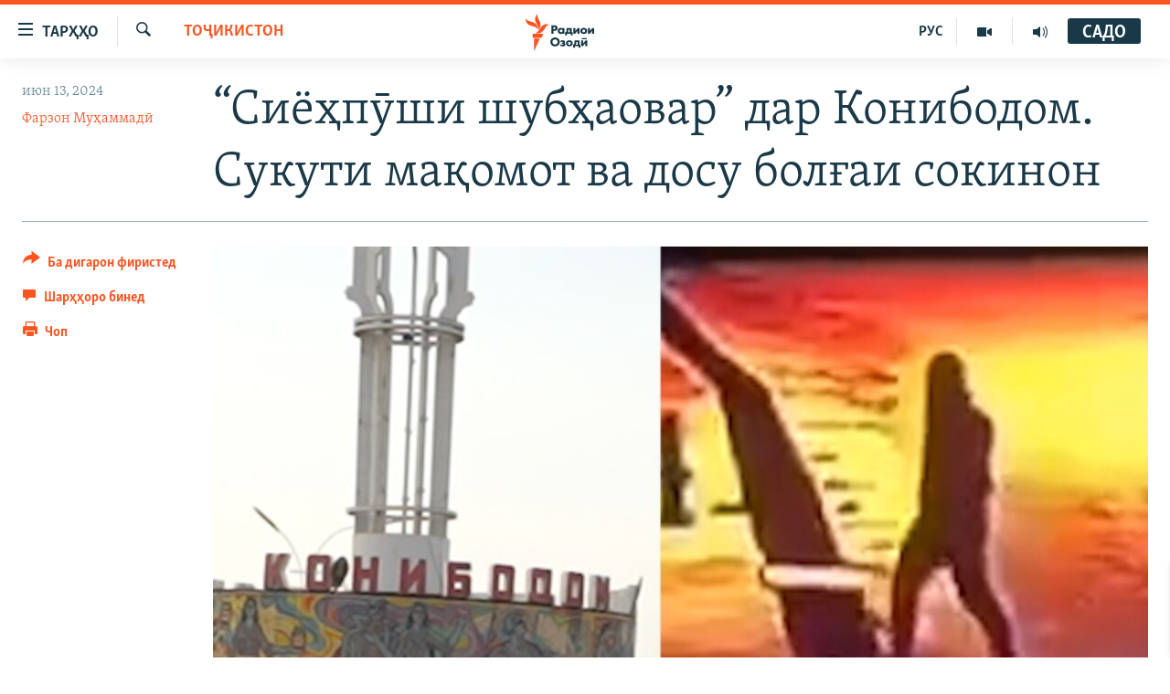

--- FILE ---
content_type: text/html; charset=utf-8
request_url: https://www.ozodi.mobi/a/32991714.html
body_size: 17581
content:

<!DOCTYPE html>
<html lang="tg" dir="ltr" class="no-js">
<head>
<link href="/Content/responsive/RFE/tg-TJ/RFE-tg-TJ.css?&amp;av=0.0.0.0&amp;cb=370" rel="stylesheet"/>
<script src="https://tags.ozodi.org/rferl-pangea/prod/utag.sync.js"></script> <script type='text/javascript' src='https://www.youtube.com/iframe_api' async></script>
<link rel="manifest" href="/manifest.json">
<script type="text/javascript">
//a general 'js' detection, must be on top level in <head>, due to CSS performance
document.documentElement.className = "js";
var cacheBuster = "370";
var appBaseUrl = "/";
var imgEnhancerBreakpoints = [0, 144, 256, 408, 650, 1023, 1597];
var isLoggingEnabled = false;
var isPreviewPage = false;
var isLivePreviewPage = false;
if (!isPreviewPage) {
window.RFE = window.RFE || {};
window.RFE.cacheEnabledByParam = window.location.href.indexOf('nocache=1') === -1;
const url = new URL(window.location.href);
const params = new URLSearchParams(url.search);
// Remove the 'nocache' parameter
params.delete('nocache');
// Update the URL without the 'nocache' parameter
url.search = params.toString();
window.history.replaceState(null, '', url.toString());
} else {
window.addEventListener('load', function() {
const links = window.document.links;
for (let i = 0; i < links.length; i++) {
links[i].href = '#';
links[i].target = '_self';
}
})
}
var pwaEnabled = false;
var swCacheDisabled;
</script>
<meta charset="utf-8" />
<title>“Сиёҳпӯши шубҳаовар” дар Конибодом. Сукути мақомот ва досу болғаи сокинон </title>
<meta name="description" content="Сокинони бархе аз маҳаллаҳои шаҳри Конибодом, дар шимоли Тоҷикистон, иддао доранд, ки чанд ҳафтаи ахир афроди сиёҳпӯшу шубҳаовар талоши ворид шудан ба хонаҳояшонро мекунанд." />
<meta name="keywords" content="Тоҷикистон, Сиёсат, Матолиби навтарин" />
<meta name="viewport" content="width=device-width, initial-scale=1.0" />
<meta http-equiv="X-UA-Compatible" content="IE=edge" />
<meta name="robots" content="max-image-preview:large"><meta property="fb:pages" content="174906359256843" /> <meta name="yandex-verification" content="5dc03567353abd09" />
<link href="https://www.ozodi.org/a/32991714.html" rel="canonical" />
<meta name="apple-mobile-web-app-title" content="РАО/РО" />
<meta name="apple-mobile-web-app-status-bar-style" content="black" />
<meta name="apple-itunes-app" content="app-id=1448678370, app-argument=//32991714.ltr" />
<meta content="“Сиёҳпӯши шубҳаовар” дар Конибодом. Сукути мақомот ва досу болғаи сокинон " property="og:title" />
<meta content="Сокинони бархе аз маҳаллаҳои шаҳри Конибодом, дар шимоли Тоҷикистон, иддао доранд, ки чанд ҳафтаи ахир афроди сиёҳпӯшу шубҳаовар талоши ворид шудан ба хонаҳояшонро мекунанд." property="og:description" />
<meta content="article" property="og:type" />
<meta content="https://www.ozodi.org/a/32991714.html" property="og:url" />
<meta content="Радиои Озодӣ" property="og:site_name" />
<meta content="https://www.facebook.com/radio.ozodi" property="article:publisher" />
<meta content="https://gdb.rferl.org/39bfb40d-06fe-4eaf-9f36-937a6ab889b5.jpg" property="og:image" />
<meta content="210773346019074" property="fb:app_id" />
<meta content="Фарзон Муҳаммадӣ" name="Author" />
<meta content="summary_large_image" name="twitter:card" />
<meta content="@RadioiOzodi" name="twitter:site" />
<meta content="https://gdb.rferl.org/39bfb40d-06fe-4eaf-9f36-937a6ab889b5.jpg" name="twitter:image" />
<meta content="“Сиёҳпӯши шубҳаовар” дар Конибодом. Сукути мақомот ва досу болғаи сокинон " name="twitter:title" />
<meta content="Сокинони бархе аз маҳаллаҳои шаҳри Конибодом, дар шимоли Тоҷикистон, иддао доранд, ки чанд ҳафтаи ахир афроди сиёҳпӯшу шубҳаовар талоши ворид шудан ба хонаҳояшонро мекунанд." name="twitter:description" />
<link rel="amphtml" href="https://www.ozodi.org/amp/32991714.html" />
<script type="application/ld+json">{"articleSection":"Тоҷикистон","isAccessibleForFree":true,"headline":"“Сиёҳпӯши шубҳаовар” дар Конибодом. Сукути мақомот ва досу болғаи сокинон ","inLanguage":"tg-TJ","keywords":"Тоҷикистон, Сиёсат, Матолиби навтарин","author":{"@type":"Person","url":"https://www.ozodi.org/author/фарзон-муҳаммадӣ/-jpyqy","description":"","image":{"@type":"ImageObject","url":"https://gdb.rferl.org/9d1240bf-cfb6-447c-a625-74addea09c65.jpg"},"name":"Фарзон Муҳаммадӣ"},"datePublished":"2024-06-13 13:26:39Z","dateModified":"2024-06-13 16:59:48Z","publisher":{"logo":{"width":512,"height":220,"@type":"ImageObject","url":"https://www.ozodi.org/Content/responsive/RFE/tg-TJ/img/logo.png"},"@type":"NewsMediaOrganization","url":"https://www.ozodi.org","sameAs":["http://facebook.com/radio.ozodi","http://www.youtube.com/user/Ozodivideo","https://www.instagram.com/radioiozodi/?hl=en","https://twitter.com/RadioiOzodi","https://t.me/radioozodi"],"name":"Радиои Озодӣ","alternateName":"Радиои Озодӣ"},"@context":"https://schema.org","@type":"NewsArticle","mainEntityOfPage":"https://www.ozodi.org/a/32991714.html","url":"https://www.ozodi.org/a/32991714.html","description":"Сокинони бархе аз маҳаллаҳои шаҳри Конибодом, дар шимоли Тоҷикистон, иддао доранд, ки чанд ҳафтаи ахир афроди сиёҳпӯшу шубҳаовар талоши ворид шудан ба хонаҳояшонро мекунанд.","image":{"width":1080,"height":608,"@type":"ImageObject","url":"https://gdb.rferl.org/39bfb40d-06fe-4eaf-9f36-937a6ab889b5_w1080_h608.jpg"},"name":"“Сиёҳпӯши шубҳаовар” дар Конибодом. Сукути мақомот ва досу болғаи сокинон "}</script>
<script src="/Scripts/responsive/infographics.b?v=dVbZ-Cza7s4UoO3BqYSZdbxQZVF4BOLP5EfYDs4kqEo1&amp;av=0.0.0.0&amp;cb=370"></script>
<script src="/Scripts/responsive/loader.b?v=Q26XNwrL6vJYKjqFQRDnx01Lk2pi1mRsuLEaVKMsvpA1&amp;av=0.0.0.0&amp;cb=370"></script>
<link rel="icon" type="image/svg+xml" href="/Content/responsive/RFE/img/webApp/favicon.svg" />
<link rel="alternate icon" href="/Content/responsive/RFE/img/webApp/favicon.ico" />
<link rel="mask-icon" color="#ea6903" href="/Content/responsive/RFE/img/webApp/favicon_safari.svg" />
<link rel="apple-touch-icon" sizes="152x152" href="/Content/responsive/RFE/img/webApp/ico-152x152.png" />
<link rel="apple-touch-icon" sizes="144x144" href="/Content/responsive/RFE/img/webApp/ico-144x144.png" />
<link rel="apple-touch-icon" sizes="114x114" href="/Content/responsive/RFE/img/webApp/ico-114x114.png" />
<link rel="apple-touch-icon" sizes="72x72" href="/Content/responsive/RFE/img/webApp/ico-72x72.png" />
<link rel="apple-touch-icon-precomposed" href="/Content/responsive/RFE/img/webApp/ico-57x57.png" />
<link rel="icon" sizes="192x192" href="/Content/responsive/RFE/img/webApp/ico-192x192.png" />
<link rel="icon" sizes="128x128" href="/Content/responsive/RFE/img/webApp/ico-128x128.png" />
<meta name="msapplication-TileColor" content="#ffffff" />
<meta name="msapplication-TileImage" content="/Content/responsive/RFE/img/webApp/ico-144x144.png" />
<link rel="preload" href="/Content/responsive/fonts/Skolar-Lt_Cyrl_v2.4.woff" type="font/woff" as="font" crossorigin="anonymous" />
<link rel="preload" href="/Content/responsive/fonts/SkolarSans-Cn-Bd_LatnCyrl_v2.3.woff" type="font/woff" as="font" crossorigin="anonymous" />
<link rel="alternate" type="application/rss+xml" title="RFE/RL - Top Stories [RSS]" href="/api/" />
<link rel="sitemap" type="application/rss+xml" href="/sitemap.xml" />
</head>
<body class=" nav-no-loaded cc_theme pg-article print-lay-article js-category-to-nav nojs-images ">
<script type="text/javascript" >
var analyticsData = {url:"https://www.ozodi.org/a/32991714.html",property_id:"422",article_uid:"32991714",page_title:"“Сиёҳпӯши шубҳаовар” дар Конибодом. Сукути мақомот ва досу болғаи сокинон ",page_type:"article",content_type:"article",subcontent_type:"article",last_modified:"2024-06-13 16:59:48Z",pub_datetime:"2024-06-13 13:26:39Z",pub_year:"2024",pub_month:"06",pub_day:"13",pub_hour:"13",pub_weekday:"Thursday",section:"тоҷикистон",english_section:"tajikistan",byline:"Фарзон Муҳаммадӣ",categories:"tajikistan,politics,latest-news",domain:"www.ozodi.org",language:"Tajik",language_service:"RFERL Tajik",platform:"web",copied:"no",copied_article:"",copied_title:"",runs_js:"Yes",cms_release:"8.44.0.0.370",enviro_type:"prod",slug:"",entity:"RFE",short_language_service:"TAJ",platform_short:"W",page_name:"“Сиёҳпӯши шубҳаовар” дар Конибодом. Сукути мақомот ва досу болғаи сокинон "};
</script>
<noscript><iframe src="https://www.googletagmanager.com/ns.html?id=GTM-WXZBPZ" height="0" width="0" style="display:none;visibility:hidden"></iframe></noscript><script type="text/javascript" data-cookiecategory="analytics">
var gtmEventObject = Object.assign({}, analyticsData, {event: 'page_meta_ready'});window.dataLayer = window.dataLayer || [];window.dataLayer.push(gtmEventObject);
if (top.location === self.location) { //if not inside of an IFrame
var renderGtm = "true";
if (renderGtm === "true") {
(function(w,d,s,l,i){w[l]=w[l]||[];w[l].push({'gtm.start':new Date().getTime(),event:'gtm.js'});var f=d.getElementsByTagName(s)[0],j=d.createElement(s),dl=l!='dataLayer'?'&l='+l:'';j.async=true;j.src='//www.googletagmanager.com/gtm.js?id='+i+dl;f.parentNode.insertBefore(j,f);})(window,document,'script','dataLayer','GTM-WXZBPZ');
}
}
</script>
<!--Analytics tag js version start-->
<script type="text/javascript" data-cookiecategory="analytics">
var utag_data = Object.assign({}, analyticsData, {});
if(typeof(TealiumTagFrom)==='function' && typeof(TealiumTagSearchKeyword)==='function') {
var utag_from=TealiumTagFrom();var utag_searchKeyword=TealiumTagSearchKeyword();
if(utag_searchKeyword!=null && utag_searchKeyword!=='' && utag_data["search_keyword"]==null) utag_data["search_keyword"]=utag_searchKeyword;if(utag_from!=null && utag_from!=='') utag_data["from"]=TealiumTagFrom();}
if(window.top!== window.self&&utag_data.page_type==="snippet"){utag_data.page_type = 'iframe';}
try{if(window.top!==window.self&&window.self.location.hostname===window.top.location.hostname){utag_data.platform = 'self-embed';utag_data.platform_short = 'se';}}catch(e){if(window.top!==window.self&&window.self.location.search.includes("platformType=self-embed")){utag_data.platform = 'cross-promo';utag_data.platform_short = 'cp';}}
(function(a,b,c,d){ a="https://tags.ozodi.org/rferl-pangea/prod/utag.js"; b=document;c="script";d=b.createElement(c);d.src=a;d.type="text/java"+c;d.async=true; a=b.getElementsByTagName(c)[0];a.parentNode.insertBefore(d,a); })();
</script>
<!--Analytics tag js version end-->
<!-- Analytics tag management NoScript -->
<noscript>
<img style="position: absolute; border: none;" src="https://ssc.ozodi.org/b/ss/bbgprod,bbgentityrferl/1/G.4--NS/1946954486?pageName=rfe%3ataj%3aw%3aarticle%3a%e2%80%9c%d0%a1%d0%b8%d1%91%d2%b3%d0%bf%d3%af%d1%88%d0%b8%20%d1%88%d1%83%d0%b1%d2%b3%d0%b0%d0%be%d0%b2%d0%b0%d1%80%e2%80%9d%20%d0%b4%d0%b0%d1%80%20%d0%9a%d0%be%d0%bd%d0%b8%d0%b1%d0%be%d0%b4%d0%be%d0%bc.%20%d0%a1%d1%83%d0%ba%d1%83%d1%82%d0%b8%20%d0%bc%d0%b0%d2%9b%d0%be%d0%bc%d0%be%d1%82%20%d0%b2%d0%b0%20%d0%b4%d0%be%d1%81%d1%83%20%d0%b1%d0%be%d0%bb%d2%93%d0%b0%d0%b8%20%d1%81%d0%be%d0%ba%d0%b8%d0%bd%d0%be%d0%bd%20&amp;c6=%e2%80%9c%d0%a1%d0%b8%d1%91%d2%b3%d0%bf%d3%af%d1%88%d0%b8%20%d1%88%d1%83%d0%b1%d2%b3%d0%b0%d0%be%d0%b2%d0%b0%d1%80%e2%80%9d%20%d0%b4%d0%b0%d1%80%20%d0%9a%d0%be%d0%bd%d0%b8%d0%b1%d0%be%d0%b4%d0%be%d0%bc.%20%d0%a1%d1%83%d0%ba%d1%83%d1%82%d0%b8%20%d0%bc%d0%b0%d2%9b%d0%be%d0%bc%d0%be%d1%82%20%d0%b2%d0%b0%20%d0%b4%d0%be%d1%81%d1%83%20%d0%b1%d0%be%d0%bb%d2%93%d0%b0%d0%b8%20%d1%81%d0%be%d0%ba%d0%b8%d0%bd%d0%be%d0%bd%20&amp;v36=8.44.0.0.370&amp;v6=D=c6&amp;g=https%3a%2f%2fwww.ozodi.org%2fa%2f32991714.html&amp;c1=D=g&amp;v1=D=g&amp;events=event1,event52&amp;c16=rferl%20tajik&amp;v16=D=c16&amp;c5=tajikistan&amp;v5=D=c5&amp;ch=%d0%a2%d0%be%d2%b7%d0%b8%d0%ba%d0%b8%d1%81%d1%82%d0%be%d0%bd&amp;c15=tajik&amp;v15=D=c15&amp;c4=article&amp;v4=D=c4&amp;c14=32991714&amp;v14=D=c14&amp;v20=no&amp;c17=web&amp;v17=D=c17&amp;mcorgid=518abc7455e462b97f000101%40adobeorg&amp;server=www.ozodi.org&amp;pageType=D=c4&amp;ns=bbg&amp;v29=D=server&amp;v25=rfe&amp;v30=422&amp;v105=D=User-Agent " alt="analytics" width="1" height="1" /></noscript>
<!-- End of Analytics tag management NoScript -->
<!--*** Accessibility links - For ScreenReaders only ***-->
<section>
<div class="sr-only">
<h2>Пайвандҳои дастрасӣ</h2>
<ul>
<li><a href="#content" data-disable-smooth-scroll="1">Ҷаҳиш ба мояи аслӣ</a></li>
<li><a href="#navigation" data-disable-smooth-scroll="1">Ҷаҳиш ба феҳристи аслӣ</a></li>
<li><a href="#txtHeaderSearch" data-disable-smooth-scroll="1">Ҷаҳиш ба ҷустор</a></li>
</ul>
</div>
</section>
<div dir="ltr">
<div id="page">
<aside>
<div class="c-lightbox overlay-modal">
<div class="c-lightbox__intro">
<h2 class="c-lightbox__intro-title"></h2>
<button class="btn btn--rounded c-lightbox__btn c-lightbox__intro-next" title="Баъдӣ">
<span class="ico ico--rounded ico-chevron-forward"></span>
<span class="sr-only">Баъдӣ</span>
</button>
</div>
<div class="c-lightbox__nav">
<button class="btn btn--rounded c-lightbox__btn c-lightbox__btn--close" title="Пӯшонед">
<span class="ico ico--rounded ico-close"></span>
<span class="sr-only">Пӯшонед</span>
</button>
<button class="btn btn--rounded c-lightbox__btn c-lightbox__btn--prev" title="Пешӣ">
<span class="ico ico--rounded ico-chevron-backward"></span>
<span class="sr-only">Пешӣ</span>
</button>
<button class="btn btn--rounded c-lightbox__btn c-lightbox__btn--next" title="Баъдӣ">
<span class="ico ico--rounded ico-chevron-forward"></span>
<span class="sr-only">Баъдӣ</span>
</button>
</div>
<div class="c-lightbox__content-wrap">
<figure class="c-lightbox__content">
<span class="c-spinner c-spinner--lightbox">
<img src="/Content/responsive/img/player-spinner.png"
alt="лутфан мунтазир бошед "
title="лутфан мунтазир бошед " />
</span>
<div class="c-lightbox__img">
<div class="thumb">
<img src="" alt="" />
</div>
</div>
<figcaption>
<div class="c-lightbox__info c-lightbox__info--foot">
<span class="c-lightbox__counter"></span>
<span class="caption c-lightbox__caption"></span>
</div>
</figcaption>
</figure>
</div>
<div class="hidden">
<div class="content-advisory__box content-advisory__box--lightbox">
<span class="content-advisory__box-text">Тасвир саҳнаҳое дорад, ки шояд барои дигарон нофорам бошанд.</span>
<button class="btn btn--transparent content-advisory__box-btn m-t-md" value="text" type="button">
<span class="btn__text">
Пардабардорӣ
</span>
</button>
</div>
</div>
</div>
<div class="print-dialogue">
<div class="container">
<h3 class="print-dialogue__title section-head">Тарзи чоп:</h3>
<div class="print-dialogue__opts">
<ul class="print-dialogue__opt-group">
<li class="form__group form__group--checkbox">
<input class="form__check " id="checkboxImages" name="checkboxImages" type="checkbox" checked="checked" />
<label for="checkboxImages" class="form__label m-t-md">Тасвирҳо</label>
</li>
<li class="form__group form__group--checkbox">
<input class="form__check " id="checkboxMultimedia" name="checkboxMultimedia" type="checkbox" checked="checked" />
<label for="checkboxMultimedia" class="form__label m-t-md">Чандрасонаӣ</label>
</li>
</ul>
<ul class="print-dialogue__opt-group">
<li class="form__group form__group--checkbox">
<input class="form__check " id="checkboxEmbedded" name="checkboxEmbedded" type="checkbox" checked="checked" />
<label for="checkboxEmbedded" class="form__label m-t-md">Embedded Content</label>
</li>
<li class="hidden">
<input class="form__check " id="checkboxComments" name="checkboxComments" type="checkbox" />
<label for="checkboxComments" class="form__label m-t-md">Шарҳҳо</label>
</li>
</ul>
</div>
<div class="print-dialogue__buttons">
<button class="btn btn--secondary close-button" type="button" title="Пӯшед">
<span class="btn__text ">Пӯшед</span>
</button>
<button class="btn btn-cust-print m-l-sm" type="button" title="Чоп">
<span class="btn__text ">Чоп</span>
</button>
</div>
</div>
</div>
<div class="ctc-message pos-fix">
<div class="ctc-message__inner">Тор нусхагирӣ шуд</div>
</div>
</aside>
<div class="hdr-20 hdr-20--big">
<div class="hdr-20__inner">
<div class="hdr-20__max pos-rel">
<div class="hdr-20__side hdr-20__side--primary d-flex">
<label data-for="main-menu-ctrl" data-switcher-trigger="true" data-switch-target="main-menu-ctrl" class="burger hdr-trigger pos-rel trans-trigger" data-trans-evt="click" data-trans-id="menu">
<span class="ico ico-close hdr-trigger__ico hdr-trigger__ico--close burger__ico burger__ico--close"></span>
<span class="ico ico-menu hdr-trigger__ico hdr-trigger__ico--open burger__ico burger__ico--open"></span>
<span class="burger__label">ТАРҲҲО</span>
</label>
<div class="menu-pnl pos-fix trans-target" data-switch-target="main-menu-ctrl" data-trans-id="menu">
<div class="menu-pnl__inner">
<nav class="main-nav menu-pnl__item menu-pnl__item--first">
<ul class="main-nav__list accordeon" data-analytics-tales="false" data-promo-name="link" data-location-name="nav,secnav">
<li class="main-nav__item accordeon__item" data-switch-target="menu-item-3142">
<label class="main-nav__item-name main-nav__item-name--label accordeon__control-label" data-switcher-trigger="true" data-for="menu-item-3142">
Гӯшаҳо
<span class="ico ico-chevron-down main-nav__chev"></span>
</label>
<div class="main-nav__sub-list">
<a class="main-nav__item-name main-nav__item-name--link main-nav__item-name--sub" href="/z/542" title="Сиёсат" data-item-name="politics" >Сиёсат</a>
<a class="main-nav__item-name main-nav__item-name--link main-nav__item-name--sub" href="/z/543" title="Иқтисод" data-item-name="economics" >Иқтисод</a>
<a class="main-nav__item-name main-nav__item-name--link main-nav__item-name--sub" href="/z/16829" title="Ҷомеа" data-item-name="society" >Ҷомеа</a>
<a class="main-nav__item-name main-nav__item-name--link main-nav__item-name--sub" href="/z/23154" title="Қазияи &quot;Крокус&quot;" data-item-name="moscow-attack" >Қазияи &quot;Крокус&quot;</a>
<a class="main-nav__item-name main-nav__item-name--link main-nav__item-name--sub" href="/z/3537" title="Осиёи Марказӣ" data-item-name="central_asia" >Осиёи Марказӣ</a>
<a class="main-nav__item-name main-nav__item-name--link main-nav__item-name--sub" href="/z/545" title="Фарҳанг" data-item-name="culture" >Фарҳанг</a>
<a class="main-nav__item-name main-nav__item-name--link main-nav__item-name--sub" href="/z/17632" title="Меҳмони Озодӣ" data-item-name="guest-of-ozodi" >Меҳмони Озодӣ</a>
<a class="main-nav__item-name main-nav__item-name--link main-nav__item-name--sub" href="/z/562" title="Варзиш" data-item-name="Sports" >Варзиш</a>
</div>
</li>
<li class="main-nav__item">
<a class="main-nav__item-name main-nav__item-name--link" href="/freetalk" title="Гапи Озод" data-item-name="gapi-ozod" >Гапи Озод</a>
</li>
<li class="main-nav__item">
<a class="main-nav__item-name main-nav__item-name--link" href="/migrantslife" title="Рӯзгори муҳоҷир" data-item-name="migrantslife" >Рӯзгори муҳоҷир</a>
</li>
<li class="main-nav__item">
<a class="main-nav__item-name main-nav__item-name--link" href="/hellosister" title="Салом, хоҳар" data-item-name="hellosister" >Салом, хоҳар</a>
</li>
<li class="main-nav__item">
<a class="main-nav__item-name main-nav__item-name--link" href="/investigation" title="Таҳқиқот" data-item-name="investigation" >Таҳқиқот</a>
</li>
<li class="main-nav__item">
<a class="main-nav__item-name main-nav__item-name--link" href="/z/22610" title="Ҷанг дар Украина" data-item-name="ukraine-war" >Ҷанг дар Украина</a>
</li>
<li class="main-nav__item accordeon__item" data-switch-target="menu-item-3160">
<label class="main-nav__item-name main-nav__item-name--label accordeon__control-label" data-switcher-trigger="true" data-for="menu-item-3160">
Назари мардум
<span class="ico ico-chevron-down main-nav__chev"></span>
</label>
<div class="main-nav__sub-list">
<a class="main-nav__item-name main-nav__item-name--link main-nav__item-name--sub" href="/z/2673" title="Блогистон" data-item-name="Blogistan" >Блогистон</a>
<a class="main-nav__item-name main-nav__item-name--link main-nav__item-name--sub" href="/z/21718" title="Озодӣ Онлайн" data-item-name="ozodi-online" >Озодӣ Онлайн</a>
</div>
</li>
<li class="main-nav__item accordeon__item" data-switch-target="menu-item-3161">
<label class="main-nav__item-name main-nav__item-name--label accordeon__control-label" data-switcher-trigger="true" data-for="menu-item-3161">
Чандрасонаӣ
<span class="ico ico-chevron-down main-nav__chev"></span>
</label>
<div class="main-nav__sub-list">
<a class="main-nav__item-name main-nav__item-name--link main-nav__item-name--sub" href="/z/643" title="Видео" data-item-name="video_report" >Видео</a>
<a class="main-nav__item-name main-nav__item-name--link main-nav__item-name--sub" href="/z/16875" title="Нигористон" data-item-name="photo-gallery" >Нигористон</a>
<a class="main-nav__item-name main-nav__item-name--link main-nav__item-name--sub" href="/z/17274" title="Гузоришҳои радиоӣ" data-item-name="radio-reports" >Гузоришҳои радиоӣ</a>
</div>
</li>
<li class="main-nav__item">
<a class="main-nav__item-name main-nav__item-name--link" href="/ozodi-lists" title="Рӯйхатҳо" data-item-name="ozodi-lists" >Рӯйхатҳо</a>
</li>
<li class="main-nav__item">
<a class="main-nav__item-name main-nav__item-name--link" href="/z/23080" title="Китобҳои Озодӣ" data-item-name="books" >Китобҳои Озодӣ</a>
</li>
</ul>
</nav>
<div class="menu-pnl__item">
<a href="https://rus.ozodi.org" class="menu-pnl__item-link" alt="Русский">Русский</a>
</div>
<div class="menu-pnl__item menu-pnl__item--social">
<h5 class="menu-pnl__sub-head">Пайгирӣ кунед </h5>
<a href="https://news.google.com/publications/CAAqBwgKMOiFhAEwv7sO?hl=ru&amp;gl=RU&amp;ceid=RU%3Aru" title="Моро дар Google News пайгирӣ кунед" data-analytics-text="follow_on_google_news" class="btn btn--rounded btn--social-inverted menu-pnl__btn js-social-btn btn-g-news" target="_blank" rel="noopener">
<span class="ico ico-google-news ico--rounded"></span>
</a>
<a href="http://facebook.com/radio.ozodi" title="Моро дар Facebook пайгирӣ кунед" data-analytics-text="follow_on_facebook" class="btn btn--rounded btn--social-inverted menu-pnl__btn js-social-btn btn-facebook" target="_blank" rel="noopener">
<span class="ico ico-facebook-alt ico--rounded"></span>
</a>
<a href="http://www.youtube.com/user/Ozodivideo" title="Моро дар Youtube пайгирӣ кунед" data-analytics-text="follow_on_youtube" class="btn btn--rounded btn--social-inverted menu-pnl__btn js-social-btn btn-youtube" target="_blank" rel="noopener">
<span class="ico ico-youtube ico--rounded"></span>
</a>
<a href="https://www.instagram.com/radioiozodi/?hl=en" title="Моро дар Инстаграм пайгирӣ кунед" data-analytics-text="follow_on_instagram" class="btn btn--rounded btn--social-inverted menu-pnl__btn js-social-btn btn-instagram" target="_blank" rel="noopener">
<span class="ico ico-instagram ico--rounded"></span>
</a>
<a href="https://twitter.com/RadioiOzodi" title="Моро дар Twitter пайгирӣ кунед" data-analytics-text="follow_on_twitter" class="btn btn--rounded btn--social-inverted menu-pnl__btn js-social-btn btn-twitter" target="_blank" rel="noopener">
<span class="ico ico-twitter ico--rounded"></span>
</a>
<a href="https://t.me/radioozodi" title="Моро дар Telegram пайгирӣ кунед" data-analytics-text="follow_on_telegram" class="btn btn--rounded btn--social-inverted menu-pnl__btn js-social-btn btn-telegram" target="_blank" rel="noopener">
<span class="ico ico-telegram ico--rounded"></span>
</a>
</div>
<div class="menu-pnl__item">
<a href="/navigation/allsites" class="menu-pnl__item-link">
<span class="ico ico-languages "></span>
Ҳамаи сомонаҳои RFE/RL
</a>
</div>
</div>
</div>
<label data-for="top-search-ctrl" data-switcher-trigger="true" data-switch-target="top-search-ctrl" class="top-srch-trigger hdr-trigger">
<span class="ico ico-close hdr-trigger__ico hdr-trigger__ico--close top-srch-trigger__ico top-srch-trigger__ico--close"></span>
<span class="ico ico-search hdr-trigger__ico hdr-trigger__ico--open top-srch-trigger__ico top-srch-trigger__ico--open"></span>
</label>
<div class="srch-top srch-top--in-header" data-switch-target="top-search-ctrl">
<div class="container">
<form action="/s" class="srch-top__form srch-top__form--in-header" id="form-topSearchHeader" method="get" role="search"><label for="txtHeaderSearch" class="sr-only">Ҷустуҷӯ</label>
<input type="text" id="txtHeaderSearch" name="k" placeholder="Ҷустуҷӯи матн ..." accesskey="s" value="" class="srch-top__input analyticstag-event" onkeydown="if (event.keyCode === 13) { FireAnalyticsTagEventOnSearch('search', $dom.get('#txtHeaderSearch')[0].value) }" />
<button title="Ҷустуҷӯ" type="submit" class="btn btn--top-srch analyticstag-event" onclick="FireAnalyticsTagEventOnSearch('search', $dom.get('#txtHeaderSearch')[0].value) ">
<span class="ico ico-search"></span>
</button></form>
</div>
</div>
<a href="/" class="main-logo-link">
<img src="/Content/responsive/RFE/tg-TJ/img/logo-compact.svg" class="main-logo main-logo--comp" alt="Рамзи сомона">
<img src="/Content/responsive/RFE/tg-TJ/img/logo.svg" class="main-logo main-logo--big" alt="Рамзи сомона">
</a>
</div>
<div class="hdr-20__side hdr-20__side--secondary d-flex">
<a href="/radio/programs" title="Шунавед" class="hdr-20__secondary-item" data-item-name="audio">
<span class="ico ico-audio hdr-20__secondary-icon"></span>
</a>
<a href="https://www.youtube.com/user/Ozodivideo" title="YouTube" class="hdr-20__secondary-item" data-item-name="video">
<span class="ico ico-video hdr-20__secondary-icon"></span>
</a>
<a href="https://rus.ozodi.org" title="РУС" class="hdr-20__secondary-item hdr-20__secondary-item--lang" data-item-name="satellite">
РУС
</a>
<a href="/s" title="Ҷустуҷӯ" class="hdr-20__secondary-item hdr-20__secondary-item--search" data-item-name="search">
<span class="ico ico-search hdr-20__secondary-icon hdr-20__secondary-icon--search"></span>
</a>
<div class="hdr-20__secondary-item live-b-drop">
<div class="live-b-drop__off">
<a href="/live" class="live-b-drop__link" title="САДО" data-item-name="live">
<span class="badge badge--live-btn badge--live-btn-off">
САДО
</span>
</a>
</div>
<div class="live-b-drop__on hidden">
<label data-for="live-ctrl" data-switcher-trigger="true" data-switch-target="live-ctrl" class="live-b-drop__label pos-rel">
<span class="badge badge--live badge--live-btn">
САДО
</span>
<span class="ico ico-close live-b-drop__label-ico live-b-drop__label-ico--close"></span>
</label>
<div class="live-b-drop__panel" id="targetLivePanelDiv" data-switch-target="live-ctrl"></div>
</div>
</div>
<div class="srch-bottom">
<form action="/s" class="srch-bottom__form d-flex" id="form-bottomSearch" method="get" role="search"><label for="txtSearch" class="sr-only">Ҷустуҷӯ</label>
<input type="search" id="txtSearch" name="k" placeholder="Ҷустуҷӯи матн ..." accesskey="s" value="" class="srch-bottom__input analyticstag-event" onkeydown="if (event.keyCode === 13) { FireAnalyticsTagEventOnSearch('search', $dom.get('#txtSearch')[0].value) }" />
<button title="Ҷустуҷӯ" type="submit" class="btn btn--bottom-srch analyticstag-event" onclick="FireAnalyticsTagEventOnSearch('search', $dom.get('#txtSearch')[0].value) ">
<span class="ico ico-search"></span>
</button></form>
</div>
</div>
<img src="/Content/responsive/RFE/tg-TJ/img/logo-print.gif" class="logo-print" alt="Рамзи сомона">
<img src="/Content/responsive/RFE/tg-TJ/img/logo-print_color.png" class="logo-print logo-print--color" alt="Рамзи сомона">
</div>
</div>
</div>
<script>
if (document.body.className.indexOf('pg-home') > -1) {
var nav2In = document.querySelector('.hdr-20__inner');
var nav2Sec = document.querySelector('.hdr-20__side--secondary');
var secStyle = window.getComputedStyle(nav2Sec);
if (nav2In && window.pageYOffset < 150 && secStyle['position'] !== 'fixed') {
nav2In.classList.add('hdr-20__inner--big')
}
}
</script>
<div class="c-hlights c-hlights--breaking c-hlights--no-item" data-hlight-display="mobile,desktop">
<div class="c-hlights__wrap container p-0">
<div class="c-hlights__nav">
<a role="button" href="#" title="Пешӣ">
<span class="ico ico-chevron-backward m-0"></span>
<span class="sr-only">Пешӣ</span>
</a>
<a role="button" href="#" title="Баъдӣ">
<span class="ico ico-chevron-forward m-0"></span>
<span class="sr-only">Баъдӣ</span>
</a>
</div>
<span class="c-hlights__label">
<span class="">Хабари нав</span>
<span class="switcher-trigger">
<label data-for="more-less-1" data-switcher-trigger="true" class="switcher-trigger__label switcher-trigger__label--more p-b-0" title="Бештар">
<span class="ico ico-chevron-down"></span>
</label>
<label data-for="more-less-1" data-switcher-trigger="true" class="switcher-trigger__label switcher-trigger__label--less p-b-0" title="Камтар...">
<span class="ico ico-chevron-up"></span>
</label>
</span>
</span>
<ul class="c-hlights__items switcher-target" data-switch-target="more-less-1">
</ul>
</div>
</div> <div id="content">
<main class="container">
<div class="hdr-container">
<div class="row">
<div class="col-category col-xs-12 col-md-2 pull-left"> <div class="category js-category">
<a class="" href="/z/539">Тоҷикистон</a> </div>
</div><div class="col-title col-xs-12 col-md-10 pull-right"> <h1 class="title pg-title">
“Сиёҳпӯши шубҳаовар” дар Конибодом. Сукути мақомот ва досу болғаи сокинон
</h1>
</div><div class="col-publishing-details col-xs-12 col-sm-12 col-md-2 pull-left"> <div class="publishing-details ">
<div class="published">
<span class="date" >
<time pubdate="pubdate" datetime="2024-06-13T18:26:39+05:00">
июн 13, 2024
</time>
</span>
</div>
<div class="links">
<ul class="links__list links__list--column">
<li class="links__item">
<a class="links__item-link" href="/author/фарзон-муҳаммадӣ/-jpyqy" title="Фарзон Муҳаммадӣ">Фарзон Муҳаммадӣ</a>
</li>
</ul>
</div>
</div>
</div><div class="col-lg-12 separator"> <div class="separator">
<hr class="title-line" />
</div>
</div><div class="col-multimedia col-xs-12 col-md-10 pull-right"> <div class="cover-media">
<figure class="media-image js-media-expand">
<div class="img-wrap">
<div class="thumb thumb16_9">
<img src="https://gdb.rferl.org/01000000-0aff-0242-feb8-08dc8ba52c1f_cx8_cy0_cw87_w250_r1_s.jpg" alt="Сиёҳпӯши ниқобдор сокинони Конибодомро тарсондааст." />
</div>
</div>
<figcaption>
<span class="caption">Сиёҳпӯши ниқобдор сокинони Конибодомро тарсондааст.</span>
</figcaption>
</figure>
</div>
</div><div class="col-xs-12 col-md-2 pull-left article-share pos-rel"> <div class="share--box">
<div class="sticky-share-container" style="display:none">
<div class="container">
<a href="https://www.ozodi.org" id="logo-sticky-share">&nbsp;</a>
<div class="pg-title pg-title--sticky-share">
“Сиёҳпӯши шубҳаовар” дар Конибодом. Сукути мақомот ва досу болғаи сокинон
</div>
<div class="sticked-nav-actions">
<!--This part is for sticky navigation display-->
<p class="buttons link-content-sharing p-0 ">
<button class="btn btn--link btn-content-sharing p-t-0 " id="btnContentSharing" value="text" role="Button" type="" title="имконияти бештари нашр">
<span class="ico ico-share ico--l"></span>
<span class="btn__text ">
Ба дигарон фиристед
</span>
</button>
</p>
<aside class="content-sharing js-content-sharing js-content-sharing--apply-sticky content-sharing--sticky"
role="complementary"
data-share-url="https://www.ozodi.org/a/32991714.html" data-share-title="“Сиёҳпӯши шубҳаовар” дар Конибодом. Сукути мақомот ва досу болғаи сокинон " data-share-text="Сокинони бархе аз маҳаллаҳои шаҳри Конибодом, дар шимоли Тоҷикистон, иддао доранд, ки чанд ҳафтаи ахир афроди сиёҳпӯшу шубҳаовар талоши ворид шудан ба хонаҳояшонро мекунанд.">
<div class="content-sharing__popover">
<h6 class="content-sharing__title">Ба дигарон фиристед</h6>
<button href="#close" id="btnCloseSharing" class="btn btn--text-like content-sharing__close-btn">
<span class="ico ico-close ico--l"></span>
</button>
<ul class="content-sharing__list">
<li class="content-sharing__item">
<div class="ctc ">
<input type="text" class="ctc__input" readonly="readonly">
<a href="" js-href="https://www.ozodi.org/a/32991714.html" class="content-sharing__link ctc__button">
<span class="ico ico-copy-link ico--rounded ico--s"></span>
<span class="content-sharing__link-text">Линкро нусхабардорӣ кунед</span>
</a>
</div>
</li>
<li class="content-sharing__item">
<a href="https://facebook.com/sharer.php?u=https%3a%2f%2fwww.ozodi.org%2fa%2f32991714.html"
data-analytics-text="share_on_facebook"
title="Facebook" target="_blank"
class="content-sharing__link js-social-btn">
<span class="ico ico-facebook ico--rounded ico--s"></span>
<span class="content-sharing__link-text">Facebook</span>
</a>
</li>
<li class="content-sharing__item">
<a href="https://twitter.com/share?url=https%3a%2f%2fwww.ozodi.org%2fa%2f32991714.html&amp;text=%e2%80%9c%d0%a1%d0%b8%d1%91%d2%b3%d0%bf%d3%af%d1%88%d0%b8+%d1%88%d1%83%d0%b1%d2%b3%d0%b0%d0%be%d0%b2%d0%b0%d1%80%e2%80%9d+%d0%b4%d0%b0%d1%80+%d0%9a%d0%be%d0%bd%d0%b8%d0%b1%d0%be%d0%b4%d0%be%d0%bc.+%d0%a1%d1%83%d0%ba%d1%83%d1%82%d0%b8+%d0%bc%d0%b0%d2%9b%d0%be%d0%bc%d0%be%d1%82+%d0%b2%d0%b0+%d0%b4%d0%be%d1%81%d1%83+%d0%b1%d0%be%d0%bb%d2%93%d0%b0%d0%b8+%d1%81%d0%be%d0%ba%d0%b8%d0%bd%d0%be%d0%bd+"
data-analytics-text="share_on_twitter"
title="X (Twitter)" target="_blank"
class="content-sharing__link js-social-btn">
<span class="ico ico-twitter ico--rounded ico--s"></span>
<span class="content-sharing__link-text">X (Twitter)</span>
</a>
</li>
<li class="content-sharing__item">
<a href="mailto:?body=https%3a%2f%2fwww.ozodi.org%2fa%2f32991714.html&amp;subject=“Сиёҳпӯши шубҳаовар” дар Конибодом. Сукути мақомот ва досу болғаи сокинон "
title="Email"
class="content-sharing__link ">
<span class="ico ico-email ico--rounded ico--s"></span>
<span class="content-sharing__link-text">Email</span>
</a>
</li>
</ul>
</div>
</aside>
</div>
</div>
</div>
<div class="links">
<p class="buttons link-content-sharing p-0 ">
<button class="btn btn--link btn-content-sharing p-t-0 " id="btnContentSharing" value="text" role="Button" type="" title="имконияти бештари нашр">
<span class="ico ico-share ico--l"></span>
<span class="btn__text ">
Ба дигарон фиристед
</span>
</button>
</p>
<aside class="content-sharing js-content-sharing " role="complementary"
data-share-url="https://www.ozodi.org/a/32991714.html" data-share-title="“Сиёҳпӯши шубҳаовар” дар Конибодом. Сукути мақомот ва досу болғаи сокинон " data-share-text="Сокинони бархе аз маҳаллаҳои шаҳри Конибодом, дар шимоли Тоҷикистон, иддао доранд, ки чанд ҳафтаи ахир афроди сиёҳпӯшу шубҳаовар талоши ворид шудан ба хонаҳояшонро мекунанд.">
<div class="content-sharing__popover">
<h6 class="content-sharing__title">Ба дигарон фиристед</h6>
<button href="#close" id="btnCloseSharing" class="btn btn--text-like content-sharing__close-btn">
<span class="ico ico-close ico--l"></span>
</button>
<ul class="content-sharing__list">
<li class="content-sharing__item">
<div class="ctc ">
<input type="text" class="ctc__input" readonly="readonly">
<a href="" js-href="https://www.ozodi.org/a/32991714.html" class="content-sharing__link ctc__button">
<span class="ico ico-copy-link ico--rounded ico--l"></span>
<span class="content-sharing__link-text">Линкро нусхабардорӣ кунед</span>
</a>
</div>
</li>
<li class="content-sharing__item">
<a href="https://facebook.com/sharer.php?u=https%3a%2f%2fwww.ozodi.org%2fa%2f32991714.html"
data-analytics-text="share_on_facebook"
title="Facebook" target="_blank"
class="content-sharing__link js-social-btn">
<span class="ico ico-facebook ico--rounded ico--l"></span>
<span class="content-sharing__link-text">Facebook</span>
</a>
</li>
<li class="content-sharing__item">
<a href="https://twitter.com/share?url=https%3a%2f%2fwww.ozodi.org%2fa%2f32991714.html&amp;text=%e2%80%9c%d0%a1%d0%b8%d1%91%d2%b3%d0%bf%d3%af%d1%88%d0%b8+%d1%88%d1%83%d0%b1%d2%b3%d0%b0%d0%be%d0%b2%d0%b0%d1%80%e2%80%9d+%d0%b4%d0%b0%d1%80+%d0%9a%d0%be%d0%bd%d0%b8%d0%b1%d0%be%d0%b4%d0%be%d0%bc.+%d0%a1%d1%83%d0%ba%d1%83%d1%82%d0%b8+%d0%bc%d0%b0%d2%9b%d0%be%d0%bc%d0%be%d1%82+%d0%b2%d0%b0+%d0%b4%d0%be%d1%81%d1%83+%d0%b1%d0%be%d0%bb%d2%93%d0%b0%d0%b8+%d1%81%d0%be%d0%ba%d0%b8%d0%bd%d0%be%d0%bd+"
data-analytics-text="share_on_twitter"
title="X (Twitter)" target="_blank"
class="content-sharing__link js-social-btn">
<span class="ico ico-twitter ico--rounded ico--l"></span>
<span class="content-sharing__link-text">X (Twitter)</span>
</a>
</li>
<li class="content-sharing__item">
<a href="mailto:?body=https%3a%2f%2fwww.ozodi.org%2fa%2f32991714.html&amp;subject=“Сиёҳпӯши шубҳаовар” дар Конибодом. Сукути мақомот ва досу болғаи сокинон "
title="Email"
class="content-sharing__link ">
<span class="ico ico-email ico--rounded ico--l"></span>
<span class="content-sharing__link-text">Email</span>
</a>
</li>
</ul>
</div>
</aside>
<p class="buttons link-comments p-0">
<a href="#comments" class="btn btn--link p-t-0">
<span class="ico ico-comment"></span><span class="btn__text">
Шарҳҳоро бинед
<span class="disqus-comment-count" data-disqus-identifier="32991714"></span>
</span>
</a>
</p>
<p class="link-print visible-md visible-lg buttons p-0">
<button class="btn btn--link btn-print p-t-0" onclick="if (typeof FireAnalyticsTagEvent === 'function') {FireAnalyticsTagEvent({ on_page_event: 'print_story' });}return false" title="(CTRL+P)">
<span class="ico ico-print"></span>
<span class="btn__text">Чоп</span>
</button>
</p>
</div>
</div>
</div>
</div>
</div>
<div class="body-container">
<div class="row">
<div class="col-xs-12 col-sm-12 col-md-10 col-lg-10 pull-right">
<div class="row">
<div class="col-xs-12 col-sm-12 col-md-8 col-lg-8 pull-left bottom-offset content-offset">
<div class="intro intro--bold" >
<p >Сокинони бархе аз маҳаллаҳои шаҳри Конибодом, дар шимоли Тоҷикистон, иддао доранд, ки чанд ҳафтаи ахир афроди сиёҳпӯшу шубҳаовар талоши ворид шудан ба хонаҳояшонро мекунанд.</p>
</div>
<div id="article-content" class="content-floated-wrap fb-quotable">
<div class="wsw">
<p>Мақомоти маҳаллӣ вуҷуди чунин ҳолатро тасдиқу рад намекунанд, вале сокинон дар шабакаҳои иҷтимоӣ наворҳои дурбинҳои назоратиро нашр кардаанд, ки дар онҳо афроди ниқобдор дида мешаванд.</p>
<p>Шаби 11-уми июн шахси сиёҳпӯшу шубҳаовар дар ҳавлии оилаи Мақсудовҳо, дар маркази шаҳри Конибодом, мушоҳида шудааст. Ба нақли онҳо, одами ношинос кӯшиши наздик шудан ба соҳибони хонаро мекард, вале ин ҳолатро пешгирӣ кардаанд.</p>
<p>“Соати 10:14-и шаб, вақте дар ҳамин ҳавлӣ шишта будем, даромад. Инро духтарам мушоҳида кард. Вай ниқоб (маска) пӯшида, дар пояш маҳсӣ ҳам дошт. Мо дод гуфта ба кӯча рафтем,”--гуфт Махсуда Қодирова, сокини шаҳри Конибодом.</p>
<p>Аз ин ҳолат ба мақомот хабар додаанд, вале ҳанӯз касе боздошт нашудааст.</p>
<p>Дар ду моҳи ахир афроди ношинос узви чанд хонавода дар Конибодомро куштанд ва ҳоло сокинон аз пайдо шудани ниқобдорон сахт тарсидаанд.</p>
<p>Сокинони дигар маҳаллаҳои Конибодом аз дубора рух додани чунин ҳодиса нигаронанд.</p>
<p>Махсуда Қодирова, сокини шаҳри Конибодом мегӯяд, шаб вақте ниқобдор талоши ворид шудан ба хонаашонро кард, ба идораи ШВКД занг заданд, вале пулис як соат пас расид.</p>
<p>“Ба милисаҳо гуфтем, ки чаро дер кардед, гуфтанд, ки дурӯз боз муроҷиат бисёр аст. Даромада ҳама ҷоро диданд. Баъд, боз касе онҳоро ҷеғ зад, ки рафтанд. Вайро қапидан даркор аст. Мо метарсем. Намедонем имшаб чихел хоб меравем,”—гуфт ӯ.</p>
<p style="text-align:center"><em>Видеоро инҷо бинед:</em></p><div class="wsw__embed">
<div class="media-pholder media-pholder--video media-pholder--embed">
<div class="c-sticky-container" data-poster="https://gdb.rferl.org/01000000-0aff-0242-d93f-08dc8ba241cc_tv_w250_r1.jpg">
<div class="c-sticky-element" data-sp_api="pangea-video" data-persistent data-persistent-browse-out >
<div class="c-mmp c-mmp--enabled c-mmp--loading c-mmp--video c-mmp--embed c-mmp--has-poster c-sticky-element__swipe-el"
data-player_id="" data-title="Сияҳпӯшон дар хонаҳои мардуми ваҳшатзадаи Конибодом чӣ меҷӯянд?" data-hide-title="False"
data-breakpoint_s="320" data-breakpoint_m="640" data-breakpoint_l="992"
data-hlsjs-src="/Scripts/responsive/hls.b"
data-bypass-dash-for-vod="true"
data-bypass-dash-for-live-video="true"
data-bypass-dash-for-live-audio="true"
id="player32991567">
<div class="c-mmp__poster js-poster c-mmp__poster--video">
<img src="https://gdb.rferl.org/01000000-0aff-0242-d93f-08dc8ba241cc_tv_w250_r1.jpg" alt="Сияҳпӯшон дар хонаҳои мардуми ваҳшатзадаи Конибодом чӣ меҷӯянд?" title="Сияҳпӯшон дар хонаҳои мардуми ваҳшатзадаи Конибодом чӣ меҷӯянд?" class="c-mmp__poster-image-h" />
</div>
<a class="c-mmp__fallback-link" href="https://rfe-video-ns.akamaized.net/pangeavideo/2024/06/0/01/01000000-0aff-0242-d93f-08dc8ba241cc_240p.mp4">
<span class="c-mmp__fallback-link-icon">
<span class="ico ico-play"></span>
</span>
</a>
<div class="c-spinner">
<img src="/Content/responsive/img/player-spinner.png" alt="лутфан мунтазир бошед " title="лутфан мунтазир бошед " />
</div>
<span class="c-mmp__big_play_btn js-btn-play-big">
<span class="ico ico-play"></span>
</span>
<div class="c-mmp__player">
<video src="https://rfe-video-hls-ns.akamaized.net/pangeavideo/2024/06/0/01/01000000-0aff-0242-d93f-08dc8ba241cc_master.m3u8" data-fallbacksrc="https://rfe-video-ns.akamaized.net/pangeavideo/2024/06/0/01/01000000-0aff-0242-d93f-08dc8ba241cc.mp4" data-fallbacktype="video/mp4" data-type="application/x-mpegURL" data-info="Auto" data-sources="[{&quot;AmpSrc&quot;:&quot;https://rfe-video-ns.akamaized.net/pangeavideo/2024/06/0/01/01000000-0aff-0242-d93f-08dc8ba241cc_240p.mp4&quot;,&quot;Src&quot;:&quot;https://rfe-video-ns.akamaized.net/pangeavideo/2024/06/0/01/01000000-0aff-0242-d93f-08dc8ba241cc_240p.mp4&quot;,&quot;Type&quot;:&quot;video/mp4&quot;,&quot;DataInfo&quot;:&quot;240p&quot;,&quot;Url&quot;:null,&quot;BlockAutoTo&quot;:null,&quot;BlockAutoFrom&quot;:null},{&quot;AmpSrc&quot;:&quot;https://rfe-video-ns.akamaized.net/pangeavideo/2024/06/0/01/01000000-0aff-0242-d93f-08dc8ba241cc.mp4&quot;,&quot;Src&quot;:&quot;https://rfe-video-ns.akamaized.net/pangeavideo/2024/06/0/01/01000000-0aff-0242-d93f-08dc8ba241cc.mp4&quot;,&quot;Type&quot;:&quot;video/mp4&quot;,&quot;DataInfo&quot;:&quot;360p&quot;,&quot;Url&quot;:null,&quot;BlockAutoTo&quot;:null,&quot;BlockAutoFrom&quot;:null},{&quot;AmpSrc&quot;:&quot;https://rfe-video-ns.akamaized.net/pangeavideo/2024/06/0/01/01000000-0aff-0242-d93f-08dc8ba241cc_480p.mp4&quot;,&quot;Src&quot;:&quot;https://rfe-video-ns.akamaized.net/pangeavideo/2024/06/0/01/01000000-0aff-0242-d93f-08dc8ba241cc_480p.mp4&quot;,&quot;Type&quot;:&quot;video/mp4&quot;,&quot;DataInfo&quot;:&quot;480p&quot;,&quot;Url&quot;:null,&quot;BlockAutoTo&quot;:null,&quot;BlockAutoFrom&quot;:null},{&quot;AmpSrc&quot;:&quot;https://rfe-video-ns.akamaized.net/pangeavideo/2024/06/0/01/01000000-0aff-0242-d93f-08dc8ba241cc_720p.mp4&quot;,&quot;Src&quot;:&quot;https://rfe-video-ns.akamaized.net/pangeavideo/2024/06/0/01/01000000-0aff-0242-d93f-08dc8ba241cc_720p.mp4&quot;,&quot;Type&quot;:&quot;video/mp4&quot;,&quot;DataInfo&quot;:&quot;720p&quot;,&quot;Url&quot;:null,&quot;BlockAutoTo&quot;:null,&quot;BlockAutoFrom&quot;:null},{&quot;AmpSrc&quot;:&quot;https://rfe-video-ns.akamaized.net/pangeavideo/2024/06/0/01/01000000-0aff-0242-d93f-08dc8ba241cc_1080p.mp4&quot;,&quot;Src&quot;:&quot;https://rfe-video-ns.akamaized.net/pangeavideo/2024/06/0/01/01000000-0aff-0242-d93f-08dc8ba241cc_1080p.mp4&quot;,&quot;Type&quot;:&quot;video/mp4&quot;,&quot;DataInfo&quot;:&quot;1080p&quot;,&quot;Url&quot;:null,&quot;BlockAutoTo&quot;:null,&quot;BlockAutoFrom&quot;:null}]" data-pub_datetime="2024-06-13 13:15:00Z" data-lt-on-play="0" data-lt-url="" webkit-playsinline="webkit-playsinline" playsinline="playsinline" style="width:100%; height:100%" title="Сияҳпӯшон дар хонаҳои мардуми ваҳшатзадаи Конибодом чӣ меҷӯянд?" data-aspect-ratio="640/360" data-sdkadaptive="true" data-sdkamp="false" data-sdktitle="Сияҳпӯшон дар хонаҳои мардуми ваҳшатзадаи Конибодом чӣ меҷӯянд?" data-sdkvideo="html5" data-sdkid="32991567" data-sdktype="Video ondemand">
</video>
</div>
<div class="c-mmp__overlay c-mmp__overlay--title c-mmp__overlay--partial c-mmp__overlay--disabled c-mmp__overlay--slide-from-top js-c-mmp__title-overlay">
<span class="c-mmp__overlay-actions c-mmp__overlay-actions-top js-overlay-actions">
<span class="c-mmp__overlay-actions-link c-mmp__overlay-actions-link--embed js-btn-embed-overlay" title="Embed">
<span class="c-mmp__overlay-actions-link-ico ico ico-embed-code"></span>
<span class="c-mmp__overlay-actions-link-text">Embed</span>
</span>
<span class="c-mmp__overlay-actions-link c-mmp__overlay-actions-link--share js-btn-sharing-overlay" title="ба дигарон фиристед">
<span class="c-mmp__overlay-actions-link-ico ico ico-share"></span>
<span class="c-mmp__overlay-actions-link-text">ба дигарон фиристед</span>
</span>
<span class="c-mmp__overlay-actions-link c-mmp__overlay-actions-link--close-sticky c-sticky-element__close-el" title="бастан">
<span class="c-mmp__overlay-actions-link-ico ico ico-close"></span>
</span>
</span>
<div class="c-mmp__overlay-title js-overlay-title">
<h5 class="c-mmp__overlay-media-title">
<a class="js-media-title-link" href="/a/32991567.html" target="_blank" rel="noopener" title="Сияҳпӯшон дар хонаҳои мардуми ваҳшатзадаи Конибодом чӣ меҷӯянд?">Сияҳпӯшон дар хонаҳои мардуми ваҳшатзадаи Конибодом чӣ меҷӯянд?</a>
</h5>
<div class="c-mmp__overlay-site-title">
<small>Аз ҷониби <a href="https://www.ozodi.org" target="_blank" rel="noopener" title="Радиои Озодӣ">Радиои Озодӣ</a></small>
</div>
</div>
</div>
<div class="c-mmp__overlay c-mmp__overlay--sharing c-mmp__overlay--disabled c-mmp__overlay--slide-from-bottom js-c-mmp__sharing-overlay">
<span class="c-mmp__overlay-actions">
<span class="c-mmp__overlay-actions-link c-mmp__overlay-actions-link--embed js-btn-embed-overlay" title="Embed">
<span class="c-mmp__overlay-actions-link-ico ico ico-embed-code"></span>
<span class="c-mmp__overlay-actions-link-text">Embed</span>
</span>
<span class="c-mmp__overlay-actions-link c-mmp__overlay-actions-link--share js-btn-sharing-overlay" title="ба дигарон фиристед">
<span class="c-mmp__overlay-actions-link-ico ico ico-share"></span>
<span class="c-mmp__overlay-actions-link-text">ба дигарон фиристед</span>
</span>
<span class="c-mmp__overlay-actions-link c-mmp__overlay-actions-link--close js-btn-close-overlay" title="бастан">
<span class="c-mmp__overlay-actions-link-ico ico ico-close"></span>
</span>
</span>
<div class="c-mmp__overlay-tabs">
<div class="c-mmp__overlay-tab c-mmp__overlay-tab--disabled c-mmp__overlay-tab--slide-backward js-tab-embed-overlay" data-trigger="js-btn-embed-overlay" data-embed-source="//www.ozodi.org/embed/player/0/32991567.html?type=video" role="form">
<div class="c-mmp__overlay-body c-mmp__overlay-body--centered-vertical">
<div class="column">
<div class="c-mmp__status-msg ta-c js-message-embed-code-copied" role="tooltip">
Нусхабардорӣ шуд
</div>
<div class="c-mmp__form-group ta-c">
<input type="text" name="embed_code" class="c-mmp__input-text js-embed-code" dir="ltr" value="" readonly />
<span class="c-mmp__input-btn js-btn-copy-embed-code" title="Нусха гиред"><span class="ico ico-content-copy"></span></span>
</div>
<hr class="c-mmp__separator-line" />
<div class="c-mmp__form-group ta-c">
<label class="c-mmp__form-inline-element">
<span class="c-mmp__form-inline-element-text" title="бар">бар</span>
<input type="text" title="бар" value="640" data-default="640" dir="ltr" name="embed_width" class="ta-c c-mmp__input-text c-mmp__input-text--xs js-video-embed-width" aria-live="assertive" />
<span class="c-mmp__input-suffix">px</span>
</label>
<label class="c-mmp__form-inline-element">
<span class="c-mmp__form-inline-element-text" title="баландӣ">баландӣ</span>
<input type="text" title="баландӣ" value="360" data-default="360" dir="ltr" name="embed_height" class="ta-c c-mmp__input-text c-mmp__input-text--xs js-video-embed-height" aria-live="assertive" />
<span class="c-mmp__input-suffix">px</span>
</label>
</div>
</div>
</div>
</div>
<div class="c-mmp__overlay-tab c-mmp__overlay-tab--disabled c-mmp__overlay-tab--slide-forward js-tab-sharing-overlay" data-trigger="js-btn-sharing-overlay" role="form">
<div class="c-mmp__overlay-body c-mmp__overlay-body--centered-vertical">
<div class="column">
<div class="not-apply-to-sticky audio-fl-bwd">
<aside class="player-content-share share share--mmp" role="complementary"
data-share-url="https://www.ozodi.org/a/32991567.html" data-share-title="Сияҳпӯшон дар хонаҳои мардуми ваҳшатзадаи Конибодом чӣ меҷӯянд?" data-share-text="">
<ul class="share__list">
<li class="share__item">
<a href="https://facebook.com/sharer.php?u=https%3a%2f%2fwww.ozodi.org%2fa%2f32991567.html"
data-analytics-text="share_on_facebook"
title="Facebook" target="_blank"
class="btn bg-transparent js-social-btn">
<span class="ico ico-facebook fs_xl "></span>
</a>
</li>
<li class="share__item">
<a href="https://twitter.com/share?url=https%3a%2f%2fwww.ozodi.org%2fa%2f32991567.html&amp;text=%d0%a1%d0%b8%d1%8f%d2%b3%d0%bf%d3%af%d1%88%d0%be%d0%bd+%d0%b4%d0%b0%d1%80+%d1%85%d0%be%d0%bd%d0%b0%d2%b3%d0%be%d0%b8+%d0%bc%d0%b0%d1%80%d0%b4%d1%83%d0%bc%d0%b8+%d0%b2%d0%b0%d2%b3%d1%88%d0%b0%d1%82%d0%b7%d0%b0%d0%b4%d0%b0%d0%b8+%d0%9a%d0%be%d0%bd%d0%b8%d0%b1%d0%be%d0%b4%d0%be%d0%bc+%d1%87%d3%a3+%d0%bc%d0%b5%d2%b7%d3%af%d1%8f%d0%bd%d0%b4%3f"
data-analytics-text="share_on_twitter"
title="X (Twitter)" target="_blank"
class="btn bg-transparent js-social-btn">
<span class="ico ico-twitter fs_xl "></span>
</a>
</li>
<li class="share__item">
<a href="/a/32991567.html" title="Ба дигарон фиристед" class="btn bg-transparent" target="_blank" rel="noopener">
<span class="ico ico-ellipsis fs_xl "></span>
</a>
</li>
</ul>
</aside>
</div>
<hr class="c-mmp__separator-line audio-fl-bwd xs-hidden s-hidden" />
<div class="c-mmp__status-msg ta-c js-message-share-url-copied" role="tooltip">
URL нусхабардорӣ шуд
</div>
<div class="c-mmp__form-group ta-c audio-fl-bwd xs-hidden s-hidden">
<input type="text" name="share_url" class="c-mmp__input-text js-share-url" value="https://www.ozodi.org/a/32991567.html" dir="ltr" readonly />
<span class="c-mmp__input-btn js-btn-copy-share-url" title="Нусха гиред"><span class="ico ico-content-copy"></span></span>
</div>
</div>
</div>
</div>
</div>
</div>
<div class="c-mmp__overlay c-mmp__overlay--settings c-mmp__overlay--disabled c-mmp__overlay--slide-from-bottom js-c-mmp__settings-overlay">
<span class="c-mmp__overlay-actions">
<span class="c-mmp__overlay-actions-link c-mmp__overlay-actions-link--close js-btn-close-overlay" title="бастан">
<span class="c-mmp__overlay-actions-link-ico ico ico-close"></span>
</span>
</span>
<div class="c-mmp__overlay-body c-mmp__overlay-body--centered-vertical">
<div class="column column--scrolling js-sources"></div>
</div>
</div>
<div class="c-mmp__overlay c-mmp__overlay--disabled js-c-mmp__disabled-overlay">
<div class="c-mmp__overlay-body c-mmp__overlay-body--centered-vertical">
<div class="column">
<p class="ta-c"><span class="ico ico-clock"></span>Феълан кор намекунад</p>
</div>
</div>
</div>
<div class="c-mmp__cpanel-container js-cpanel-container">
<div class="c-mmp__cpanel c-mmp__cpanel--hidden">
<div class="c-mmp__cpanel-playback-controls">
<span class="c-mmp__cpanel-btn c-mmp__cpanel-btn--play js-btn-play" title="пахш кардан">
<span class="ico ico-play m-0"></span>
</span>
<span class="c-mmp__cpanel-btn c-mmp__cpanel-btn--pause js-btn-pause" title="ист кардан">
<span class="ico ico-pause m-0"></span>
</span>
</div>
<div class="c-mmp__cpanel-progress-controls">
<span class="c-mmp__cpanel-progress-controls-current-time js-current-time" dir="ltr">0:00</span>
<span class="c-mmp__cpanel-progress-controls-duration js-duration" dir="ltr">
0:04:13
</span>
<span class="c-mmp__indicator c-mmp__indicator--horizontal" dir="ltr">
<span class="c-mmp__indicator-lines js-progressbar">
<span class="c-mmp__indicator-line c-mmp__indicator-line--range js-playback-range" style="width:100%"></span>
<span class="c-mmp__indicator-line c-mmp__indicator-line--buffered js-playback-buffered" style="width:0%"></span>
<span class="c-mmp__indicator-line c-mmp__indicator-line--tracked js-playback-tracked" style="width:0%"></span>
<span class="c-mmp__indicator-line c-mmp__indicator-line--played js-playback-played" style="width:0%"></span>
<span class="c-mmp__indicator-line c-mmp__indicator-line--live js-playback-live"><span class="strip"></span></span>
<span class="c-mmp__indicator-btn ta-c js-progressbar-btn">
<button class="c-mmp__indicator-btn-pointer" type="button"></button>
</span>
<span class="c-mmp__badge c-mmp__badge--tracked-time c-mmp__badge--hidden js-progressbar-indicator-badge" dir="ltr" style="left:0%">
<span class="c-mmp__badge-text js-progressbar-indicator-badge-text">0:00</span>
</span>
</span>
</span>
</div>
<div class="c-mmp__cpanel-additional-controls">
<span class="c-mmp__cpanel-additional-controls-volume js-volume-controls">
<span class="c-mmp__cpanel-btn c-mmp__cpanel-btn--volume js-btn-volume" title="баландии садо">
<span class="ico ico-volume-unmuted m-0"></span>
</span>
<span class="c-mmp__indicator c-mmp__indicator--vertical js-volume-panel" dir="ltr">
<span class="c-mmp__indicator-lines js-volumebar">
<span class="c-mmp__indicator-line c-mmp__indicator-line--range js-volume-range" style="height:100%"></span>
<span class="c-mmp__indicator-line c-mmp__indicator-line--volume js-volume-level" style="height:0%"></span>
<span class="c-mmp__indicator-slider">
<span class="c-mmp__indicator-btn ta-c c-mmp__indicator-btn--hidden js-volumebar-btn">
<button class="c-mmp__indicator-btn-pointer" type="button"></button>
</span>
</span>
</span>
</span>
</span>
<div class="c-mmp__cpanel-additional-controls-settings js-settings-controls">
<span class="c-mmp__cpanel-btn c-mmp__cpanel-btn--settings-overlay js-btn-settings-overlay" title="тағйири манбаъ">
<span class="ico ico-settings m-0"></span>
</span>
<span class="c-mmp__cpanel-btn c-mmp__cpanel-btn--settings-expand js-btn-settings-expand" title="тағйири манбаъ">
<span class="ico ico-settings m-0"></span>
</span>
<div class="c-mmp__expander c-mmp__expander--sources js-c-mmp__expander--sources">
<div class="c-mmp__expander-content js-sources"></div>
</div>
</div>
<a href="/embed/player/Article/32991567.html?type=video&amp;FullScreenMode=True" target="_blank" rel="noopener" class="c-mmp__cpanel-btn c-mmp__cpanel-btn--fullscreen js-btn-fullscreen" title="экранро пурра боз кунед">
<span class="ico ico-fullscreen m-0"></span>
</a>
</div>
</div>
</div>
</div>
</div>
</div>
<div class="media-download">
<div class="simple-menu">
<span class="handler">
<span class="ico ico-download"></span>
<span class="label">Линки мустақим</span>
<span class="ico ico-chevron-down"></span>
</span>
<div class="inner">
<ul class="subitems">
<li class="subitem">
<a href="https://rfe-video-ns.akamaized.net/pangeavideo/2024/06/0/01/01000000-0aff-0242-d93f-08dc8ba241cc_240p.mp4?download=1" title="240p | 11,6MB" class="handler"
onclick="FireAnalyticsTagEventOnDownload(this, 'video', 32991567, 'Сияҳпӯшон дар хонаҳои мардуми ваҳшатзадаи Конибодом чӣ меҷӯянд?', null, '', '2024', '06', '13')">
240p | 11,6MB
</a>
</li>
<li class="subitem">
<a href="https://rfe-video-ns.akamaized.net/pangeavideo/2024/06/0/01/01000000-0aff-0242-d93f-08dc8ba241cc.mp4?download=1" title="360p | 19,2MB" class="handler"
onclick="FireAnalyticsTagEventOnDownload(this, 'video', 32991567, 'Сияҳпӯшон дар хонаҳои мардуми ваҳшатзадаи Конибодом чӣ меҷӯянд?', null, '', '2024', '06', '13')">
360p | 19,2MB
</a>
</li>
<li class="subitem">
<a href="https://rfe-video-ns.akamaized.net/pangeavideo/2024/06/0/01/01000000-0aff-0242-d93f-08dc8ba241cc_480p.mp4?download=1" title="480p | 37,0MB" class="handler"
onclick="FireAnalyticsTagEventOnDownload(this, 'video', 32991567, 'Сияҳпӯшон дар хонаҳои мардуми ваҳшатзадаи Конибодом чӣ меҷӯянд?', null, '', '2024', '06', '13')">
480p | 37,0MB
</a>
</li>
<li class="subitem">
<a href="https://rfe-video-ns.akamaized.net/pangeavideo/2024/06/0/01/01000000-0aff-0242-d93f-08dc8ba241cc_720p.mp4?download=1" title="720p | 60,4MB" class="handler"
onclick="FireAnalyticsTagEventOnDownload(this, 'video', 32991567, 'Сияҳпӯшон дар хонаҳои мардуми ваҳшатзадаи Конибодом чӣ меҷӯянд?', null, '', '2024', '06', '13')">
720p | 60,4MB
</a>
</li>
<li class="subitem">
<a href="https://rfe-video-ns.akamaized.net/pangeavideo/2024/06/0/01/01000000-0aff-0242-d93f-08dc8ba241cc_1080p.mp4?download=1" title="1080p | 99,8MB" class="handler"
onclick="FireAnalyticsTagEventOnDownload(this, 'video', 32991567, 'Сияҳпӯшон дар хонаҳои мардуми ваҳшатзадаи Конибодом чӣ меҷӯянд?', null, '', '2024', '06', '13')">
1080p | 99,8MB
</a>
</li>
</ul>
</div>
</div>
</div>
</div>
</div>
<p>Дар минтақаҳои дигари шаҳри Конибодом вазъ аз ин ҳам бадтар ба назар мерасад. Сокинон мегӯянд, ки барои бехатариву муҳофизати худ чора меандешанд.</p>
<p>Инобат Исломова, сокини шаҳри Конибодом гуфт: “Дар ҳамин гармӣ дарро қулф карда хоб меравем. Дар хонаи худамон ҳаминхел карда шиштаем, ин чӣ гап аст? Як рӯз мо ҳам мемирем, ҳеҷ кас зинда намемонад. Аммо як рӯз зиндагӣ кунем ҳам, бояд дуруст ҳаёт бинем.”</p>
<p>Дар хонаводаи Cобировҳо ҳам вазъ чунин аст. Ашӯралӣ Собирови 90-сола мегӯяд, чанд моҳи охир оромӣ надоранд ва &quot;досу болға болои сарашон хоб мераванд.&quot;</p>
<p>“Шаб хоб надорем. Якдигарамонро посбонӣ карда мешинем. Ё телевизорро баланд карда мемонему дамакӣ хоб меравем. Ба кӯча дар вақти дилхоҳамон баромада наметавонем,”—гуфт ӯ.</p>
<p>Ин ҳам дар ҳолест, ки чандин ҳавлиҳо дар Конибодом беодаму қуфлзада, кӯчаҳо холӣ ва чанде аз хонаводаҳо мотам доранд. Танҳо аз оғози ҳамин сол дастикам чанд нафарӣ аз 5 хонавода кушта шудаанд ва ба гуфтаи сокинон, кушторҳо ба ҳам монанданд. Онҳо талаб доранд, ки мақомот бояд вазъро мӯътадил созад.</p>
<p>Ашӯралӣ Собиров, сокини шаҳри Конибодом пешниҳод дорад, ки шабҳо дар маҳаллаҳо сарбозонро навбатдор гузоранд.</p>
<p>Кушторҳои пайдарпай ва пайдо шудани шахсони шубҳаовар дар назди хонаву ҳавлиҳои сокинони маҳаллаҳои шаҳри Конибодом дар ҳолест, ки мақомоти интизомиву амниятӣ дар ин бора шарҳу тавзеҳе намедиҳанд. Радиои Озодӣ як ҳафта пеш ба Вазорати корҳои дохилӣ дар робита ба ин муроҷиати расмӣ кардааст ва дар сурати пайдо шудани тафсилот онро нашр хоҳад кард. Ин вазъ бисёре аз хонаводаҳо ва пайвандони онҳоро, ки дар муҳоҷирати меҳнатӣ қарор доранд, нигарон кардааст. Онҳо ва сокинони ин минтақа хоҳиш доранд, ки мақомот омилони ин ҳолатҳоро ҳарчӣ зудтар ифшо ва боздошт кунанд.</p>
</div>
<ul>
<li>
<div class="c-author c-author--hlight">
<div class="media-block">
<a href="/author/фарзон-муҳаммадӣ/-jpyqy" class="img-wrap img-wrap--xs img-wrap--float img-wrap--t-spac">
<div class="thumb thumb1_1 rounded">
<noscript class="nojs-img">
<img src="https://gdb.rferl.org/9d1240bf-cfb6-447c-a625-74addea09c65_cx0_cy4_cw0_w100_r5.jpg" alt="Акси 16x9" class="avatar" />
</noscript>
<img alt="Акси 16x9" class="avatar" data-src="https://gdb.rferl.org/9d1240bf-cfb6-447c-a625-74addea09c65_cx0_cy4_cw0_w66_r5.jpg" src="" />
</div>
</a>
<div class="c-author__content">
<h4 class="media-block__title media-block__title--author">
<a href="/author/фарзон-муҳаммадӣ/-jpyqy">Фарзон Муҳаммадӣ</a>
</h4>
<div class="c-author__email">
<a href="mailto:MasharipovF@rferl.org">MasharipovF@rferl.org</a>
</div>
<div class="c-author__btns m-t-md">
<a class="btn btn-facebook btn--social" href="https://facebook.com/nozraf" title="ПИСАНД">
<span class="ico ico-facebook"></span>
<span class="btn__text">ПИСАНД</span>
</a>
<a class="btn btn-rss btn--social" href="/api/a-jpyqyl-vomx-tperyyyqt" title="Обуна">
<span class="ico ico-rss"></span>
<span class="btn__text">Обуна</span>
</a>
</div>
</div>
</div>
</div>
</li>
</ul>
<div id="comments" class="comments-parent">
<div class="row">
<div class="col-xs-12">
<div class="comments comments--ext">
<h3 class="section-head">Гуфтугӯ</h3>
<div class="comments-form comments-external">
<script id="dsq-count-scr" src="//rfe-tg-tj-10.disqus.com/count.js" async></script>
<div class="ext-comments" data-href="https://www.ozodi.org/a/32991714.html" data-lang="en" data-mobile="true" data-disqus-identifier="32991714">
<div id="disqus_thread"></div>
<script>
var disqus_config = function () {
this.page.url = 'https://www.ozodi.org/a/32991714.html';
this.page.identifier = '32991714';
};
(function() {
var d = document, s = d.createElement('script');
s.src = 'https://rfe-tg-tj-10.disqus.com/embed.js';
s.setAttribute('data-timestamp', +new Date());
(d.head || d.body).appendChild(s);
})();
</script>
<noscript>
Please enable JavaScript to view the
<a href="https://disqus.com/?ref_noscript" rel="nofollow">
comments powered by Disqus.
</a>
</noscript>
</div>
</div>
</div>
</div>
</div>
</div>
</div>
</div>
<div class="col-xs-12 col-sm-12 col-md-4 col-lg-4 pull-left design-top-offset"> <div class="media-block-wrap">
<h2 class="section-head">Вобаста</h2>
<div class="row">
<ul>
<li class="col-xs-12 col-sm-6 col-md-12 col-lg-12 mb-grid">
<div class="media-block ">
<a href="/a/32978991.html" class="img-wrap img-wrap--t-spac img-wrap--size-4 img-wrap--float" title="Санҷидзори Конибодом. Хонаҳои қуфлзада, кӯчаҳои холӣ ва сокинони нигарон">
<div class="thumb thumb16_9">
<noscript class="nojs-img">
<img src="https://gdb.rferl.org/01000000-0aff-0242-5da0-08dc84a48120_cx9_cy3_cw88_w100_r1.jpg" alt="Санҷидзори Конибодом. Хонаҳои қуфлзада, кӯчаҳои холӣ ва сокинони нигарон" />
</noscript>
<img data-src="https://gdb.rferl.org/01000000-0aff-0242-5da0-08dc84a48120_cx9_cy3_cw88_w33_r1.jpg" src="" alt="Санҷидзори Конибодом. Хонаҳои қуфлзада, кӯчаҳои холӣ ва сокинони нигарон" class=""/>
</div>
</a>
<div class="media-block__content media-block__content--h">
<a href="/a/32978991.html">
<h4 class="media-block__title media-block__title--size-4" title="Санҷидзори Конибодом. Хонаҳои қуфлзада, кӯчаҳои холӣ ва сокинони нигарон">
Санҷидзори Конибодом. Хонаҳои қуфлзада, кӯчаҳои холӣ ва сокинони нигарон
</h4>
</a>
</div>
</div>
</li>
<li class="col-xs-12 col-sm-6 col-md-12 col-lg-12 mb-grid">
<div class="media-block ">
<a href="/a/kushtori-marmuzi-shash-uzvi-du-oila-dar-konibodom/32977088.html" class="img-wrap img-wrap--t-spac img-wrap--size-4 img-wrap--float" title="Куштори пайиҳам, вале мармузи аъзои чанд оила дар Конибодом">
<div class="thumb thumb16_9">
<noscript class="nojs-img">
<img src="https://gdb.rferl.org/01000000-0aff-0242-cbe5-08dc83d1f702_tv_w100_r1.jpg" alt="Куштори пайиҳам, вале мармузи аъзои чанд оила дар Конибодом" />
</noscript>
<img data-src="https://gdb.rferl.org/01000000-0aff-0242-cbe5-08dc83d1f702_tv_w33_r1.jpg" src="" alt="Куштори пайиҳам, вале мармузи аъзои чанд оила дар Конибодом" class=""/>
</div>
</a>
<div class="media-block__content media-block__content--h">
<a href="/a/kushtori-marmuzi-shash-uzvi-du-oila-dar-konibodom/32977088.html">
<h4 class="media-block__title media-block__title--size-4" title="Куштори пайиҳам, вале мармузи аъзои чанд оила дар Конибодом">
Куштори пайиҳам, вале мармузи аъзои чанд оила дар Конибодом
</h4>
</a>
</div>
</div>
</li>
<li class="col-xs-12 col-sm-6 col-md-12 col-lg-12 mb-grid">
<div class="media-block ">
<a href="/a/32908932.html" class="img-wrap img-wrap--t-spac img-wrap--size-4 img-wrap--float" title="&quot;Аломати марги маҷбурӣ ҳаст.&quot; Куштори зану шавҳар дар Конибодом">
<div class="thumb thumb16_9">
<noscript class="nojs-img">
<img src="https://gdb.rferl.org/9e9e6471-d155-474d-8f3a-95f0ef690860_cx0_cy9_cw0_w100_r1.jpg" alt="&quot;Аломати марги маҷбурӣ ҳаст.&quot; Куштори зану шавҳар дар Конибодом" />
</noscript>
<img data-src="https://gdb.rferl.org/9e9e6471-d155-474d-8f3a-95f0ef690860_cx0_cy9_cw0_w33_r1.jpg" src="" alt="&quot;Аломати марги маҷбурӣ ҳаст.&quot; Куштори зану шавҳар дар Конибодом" class=""/>
</div>
</a>
<div class="media-block__content media-block__content--h">
<a href="/a/32908932.html">
<h4 class="media-block__title media-block__title--size-4" title="&quot;Аломати марги маҷбурӣ ҳаст.&quot; Куштори зану шавҳар дар Конибодом">
&quot;Аломати марги маҷбурӣ ҳаст.&quot; Куштори зану шавҳар дар Конибодом
</h4>
</a>
</div>
</div>
</li>
</ul>
</div>
</div>
<div class="region">
<div class="media-block-wrap" id="wrowblock-43999_21" data-area-id=R1_1>
<div class="row">
<ul class="list-w-vert">
<li class="col-xs-12 col-sm-12 col-md-12 col-lg-12 list-w-vert__item list-w-vert__item--1c">
<div class="media-block list-w-vert__mb list-w-vert__mb--1c">
<div class="media-block__content">
<a href="/a/bozdoshti-zodai-tojikiston-bo-ittihomi-qatli-navrasi-rus/33655455.html">
<h4 class="media-block__title media-block__title--size-2" title="Боздошти зодаи Тоҷикистон бо иттиҳоми қатли навраси рус">
Боздошти зодаи Тоҷикистон бо иттиҳоми қатли навраси рус
</h4>
</a>
</div>
</div>
</li>
<li class="col-xs-12 col-sm-12 col-md-12 col-lg-12 list-w-vert__item list-w-vert__item--1c">
<div class="media-block list-w-vert__mb list-w-vert__mb--1c">
<div class="media-block__content">
<a href="/a/darkhosti-saforati-chin-ba-marzi-tojikiston-va-afghoniston-naraved/33655430.html">
<h4 class="media-block__title media-block__title--size-2" title="Дархости Сафорати Чин: ба марзи Тоҷикистон ва Афғонистон наравед">
Дархости Сафорати Чин: ба марзи Тоҷикистон ва Афғонистон наравед
</h4>
</a>
</div>
</div>
</li>
<li class="col-xs-12 col-sm-12 col-md-12 col-lg-12 list-w-vert__item list-w-vert__item--1c">
<div class="media-block list-w-vert__mb list-w-vert__mb--1c">
<div class="media-block__content">
<a href="/a/baroi-kharidi-avtobushoi-barqi-ba-tojikiston-10-million-evro-medihand/33655420.html">
<h4 class="media-block__title media-block__title--size-2" title="Барои хариди автобусҳои барқӣ ба Тоҷикистон 10 миллион евро медиҳанд">
Барои хариди автобусҳои барқӣ ба Тоҷикистон 10 миллион евро медиҳанд
</h4>
</a>
</div>
</div>
</li>
<li class="col-xs-12 col-sm-12 col-md-12 col-lg-12 list-w-vert__item list-w-vert__item--1c">
<div class="media-block list-w-vert__mb list-w-vert__mb--1c">
<div class="media-block__content">
<a href="/a/hamlahoi-rusiya-mardumi-ziyodi-kievro-be-barqu-garmi-guzoshtaast/33654846.html">
<h4 class="media-block__title media-block__title--size-2" title="Ҳамлаҳои Русия мардуми зиёди Киевро бе барқу гармӣ гузоштааст">
Ҳамлаҳои Русия мардуми зиёди Киевро бе барқу гармӣ гузоштааст
</h4>
</a>
</div>
</div>
</li>
<li class="col-xs-12 col-sm-12 col-md-12 col-lg-12 list-w-vert__item list-w-vert__item--1c">
<div class="media-block list-w-vert__mb list-w-vert__mb--1c">
<div class="media-block__content">
<a href="/a/33654728.html">
<h4 class="media-block__title media-block__title--size-2" title="Тоҷикистон яке аз панҷ харидори асосии оби ҷави Русия шудааст">
Тоҷикистон яке аз панҷ харидори асосии оби ҷави Русия шудааст
</h4>
</a>
</div>
</div>
</li>
</ul>
</div>
</div>
</div>
</div>
</div>
</div>
</div>
</div>
</main>
<div class="container">
<div class="row">
<div class="col-xs-12 col-sm-12 col-md-12 col-lg-12">
<div class="slide-in-wg suspended" data-cookie-id="wgt-92401-0">
<div class="wg-hiding-area">
<span class="ico ico-arrow-right"></span>
<div class="media-block-wrap">
<h2 class="section-head">Машваратдодашуда</h2>
<div class="row">
<ul>
<li class="col-xs-12 col-sm-12 col-md-12 col-lg-12 mb-grid">
<div class="media-block ">
<a href="/a/charo-narkhho-zud-zud-bolo-meravand-ammo-maosh-ziyod-nameshavad-/33655482.html" class="img-wrap img-wrap--t-spac img-wrap--size-4 img-wrap--float" title="&quot;Чаро нархҳо зуд-зуд боло мераванд, аммо маош зиёд намешавад?&quot;">
<div class="thumb thumb16_9">
<noscript class="nojs-img">
<img src="https://gdb.rferl.org/76d169b1-54e0-4b30-b591-08ddc37d8e0c_w100_r1.jpg" alt="Яке аз нишастҳои хабарӣ дар вилояти Суғд. Акс аз бойгонӣ" />
</noscript>
<img data-src="https://gdb.rferl.org/76d169b1-54e0-4b30-b591-08ddc37d8e0c_w33_r1.jpg" src="" alt="Яке аз нишастҳои хабарӣ дар вилояти Суғд. Акс аз бойгонӣ" class=""/>
</div>
</a>
<div class="media-block__content media-block__content--h">
<a class="category category--mb category--size-4" href="/z/17624" title="Назарҳо ва боварҳо">
Назарҳо ва боварҳо
</a>
<a href="/a/charo-narkhho-zud-zud-bolo-meravand-ammo-maosh-ziyod-nameshavad-/33655482.html">
<h4 class="media-block__title media-block__title--size-4" title="&quot;Чаро нархҳо зуд-зуд боло мераванд, аммо маош зиёд намешавад?&quot;">
&quot;Чаро нархҳо зуд-зуд боло мераванд, аммо маош зиёд намешавад?&quot;
</h4>
</a>
</div>
</div>
</li>
</ul>
</div>
</div>
</div>
</div>
</div>
</div>
</div>
<a class="btn pos-abs p-0 lazy-scroll-load" data-ajax="true" data-ajax-mode="replace" data-ajax-update="#ymla-section" data-ajax-url="/part/section/5/7107" href="/p/7107.html" loadonce="true" title="Инҳо ҳам аҷоибанд, бинед:">​</a> <div id="ymla-section" class="clear ymla-section"></div>
</div>
<footer role="contentinfo">
<div id="foot" class="foot">
<div class="container">
<div class="foot-nav collapsed" id="foot-nav">
<div class="menu">
<ul class="items">
<li class="socials block-socials">
<span class="handler" id="socials-handler">
Пайгирӣ кунед
</span>
<div class="inner">
<ul class="subitems follow">
<li>
<a href="https://news.google.com/publications/CAAqBwgKMOiFhAEwv7sO?hl=ru&amp;gl=RU&amp;ceid=RU%3Aru" title="Моро дар Google News пайгирӣ кунед" data-analytics-text="follow_on_google_news" class="btn btn--rounded js-social-btn btn-g-news" target="_blank" rel="noopener">
<span class="ico ico-google-news ico--rounded"></span>
</a>
</li>
<li>
<a href="http://facebook.com/radio.ozodi" title="Моро дар Facebook пайгирӣ кунед" data-analytics-text="follow_on_facebook" class="btn btn--rounded js-social-btn btn-facebook" target="_blank" rel="noopener">
<span class="ico ico-facebook-alt ico--rounded"></span>
</a>
</li>
<li>
<a href="http://www.youtube.com/user/Ozodivideo" title="Моро дар Youtube пайгирӣ кунед" data-analytics-text="follow_on_youtube" class="btn btn--rounded js-social-btn btn-youtube" target="_blank" rel="noopener">
<span class="ico ico-youtube ico--rounded"></span>
</a>
</li>
<li>
<a href="https://www.instagram.com/radioiozodi/?hl=en" title="Моро дар Инстаграм пайгирӣ кунед" data-analytics-text="follow_on_instagram" class="btn btn--rounded js-social-btn btn-instagram" target="_blank" rel="noopener">
<span class="ico ico-instagram ico--rounded"></span>
</a>
</li>
<li>
<a href="https://twitter.com/RadioiOzodi" title="Моро дар Twitter пайгирӣ кунед" data-analytics-text="follow_on_twitter" class="btn btn--rounded js-social-btn btn-twitter" target="_blank" rel="noopener">
<span class="ico ico-twitter ico--rounded"></span>
</a>
</li>
<li>
<a href="https://t.me/radioozodi" title="Моро дар Telegram пайгирӣ кунед" data-analytics-text="follow_on_telegram" class="btn btn--rounded js-social-btn btn-telegram" target="_blank" rel="noopener">
<span class="ico ico-telegram ico--rounded"></span>
</a>
</li>
<li>
<a href="/rssfeeds" title="RSS" data-analytics-text="follow_on_rss" class="btn btn--rounded js-social-btn btn-rss" >
<span class="ico ico-rss ico--rounded"></span>
</a>
</li>
<li>
<a href="/podcasts" title="Подкаст" data-analytics-text="follow_on_podcast" class="btn btn--rounded js-social-btn btn-podcast" >
<span class="ico ico-podcast ico--rounded"></span>
</a>
</li>
</ul>
</div>
</li>
<li class="block-primary collapsed collapsible item">
<span class="handler">
Маълумот
<span title="сафҳа баста шавад" class="ico ico-chevron-up"></span>
<span title="сафҳа боз шавад" class="ico ico-chevron-down"></span>
<span title="илова кунед" class="ico ico-plus"></span>
<span title="пок кунед" class="ico ico-minus"></span>
</span>
<div class="inner">
<ul class="subitems">
<li class="subitem">
<a class="handler" href="/p/4447.html" title="Дар бораи Озодӣ" >Дар бораи Озодӣ</a>
</li>
<li class="subitem">
<a class="handler" href="/p/8609.html" title="Сомонаи Радиои Озодӣ бастааст?" >Сомонаи Радиои Озодӣ бастааст?</a>
</li>
<li class="subitem">
<a class="handler" href="/p/8803.html" title="Чӣ гуна шарҳ нависем?" >Чӣ гуна шарҳ нависем?</a>
</li>
<li class="subitem">
<a class="handler" href="/p/9065.html" title="Тамос бо мо" >Тамос бо мо</a>
</li>
</ul>
</div>
</li>
<li class="block-primary collapsed collapsible item">
<span class="handler">
Замимаҳо
<span title="сафҳа баста шавад" class="ico ico-chevron-up"></span>
<span title="сафҳа боз шавад" class="ico ico-chevron-down"></span>
<span title="илова кунед" class="ico ico-plus"></span>
<span title="пок кунед" class="ico ico-minus"></span>
</span>
<div class="inner">
<ul class="subitems">
<li class="subitem">
<a class="handler" href="https://play.google.com/store/apps/details?id=org.rferl.ta&amp;hl=en" title="Замимаи Озодӣ дар Андроидҳо" target="_blank" rel="noopener">Замимаи Озодӣ дар Андроидҳо</a>
</li>
<li class="subitem">
<a class="handler" href="https://apps.apple.com/ru/app/%D1%80%D0%B0%D0%B4%D0%B8%D0%BE%D0%B8-%D0%BE%D0%B7%D0%BE%D0%B4%D3%A3/id1448678370" title="Замимаи Озодӣ дар iOS" target="_blank" rel="noopener">Замимаи Озодӣ дар iOS</a>
</li>
<li class="subitem">
<a class="handler" href="https://www.ozodi.org/a/28384282.html" title="Дар Смарт ТВ" target="_blank" rel="noopener">Дар Смарт ТВ</a>
</li>
</ul>
</div>
</li>
</ul>
</div>
</div>
<div class="foot__item foot__item--copyrights">
<p class="copyright">Радиои Аврупои Озод / Радиои Озодӣ © 2026 RFE/RL. Inc. Ҳамаи ҳуқуқ маҳфуз аст.</p>
</div>
</div>
</div>
</footer> </div>
</div>
<script src="https://cdn.onesignal.com/sdks/web/v16/OneSignalSDK.page.js" defer></script>
<script>
if (!isPreviewPage) {
window.OneSignalDeferred = window.OneSignalDeferred || [];
OneSignalDeferred.push(function(OneSignal) {
OneSignal.init({
appId: "6caa8d29-c22c-4648-9ebb-f183334605bd",
});
});
}
</script> <script defer src="/Scripts/responsive/serviceWorkerInstall.js?cb=370"></script>
<script type="text/javascript">
// opera mini - disable ico font
if (navigator.userAgent.match(/Opera Mini/i)) {
document.getElementsByTagName("body")[0].className += " can-not-ff";
}
// mobile browsers test
if (typeof RFE !== 'undefined' && RFE.isMobile) {
if (RFE.isMobile.any()) {
document.getElementsByTagName("body")[0].className += " is-mobile";
}
else {
document.getElementsByTagName("body")[0].className += " is-not-mobile";
}
}
</script>
<script src="/conf.js?x=370" type="text/javascript"></script>
<div class="responsive-indicator">
<div class="visible-xs-block">XS</div>
<div class="visible-sm-block">SM</div>
<div class="visible-md-block">MD</div>
<div class="visible-lg-block">LG</div>
</div>
<script type="text/javascript">
var bar_data = {
"apiId": "32991714",
"apiType": "1",
"isEmbedded": "0",
"culture": "tg-TJ",
"cookieName": "cmsLoggedIn",
"cookieDomain": "www.ozodi.org"
};
</script>
<div id="scriptLoaderTarget" style="display:none;contain:strict;"></div>
</body>
</html>

--- FILE ---
content_type: application/javascript; charset=UTF-8
request_url: https://rfe-tg-tj-10.disqus.com/count-data.js?1=32991714
body_size: 228
content:
var DISQUSWIDGETS;

if (typeof DISQUSWIDGETS != 'undefined') {
    DISQUSWIDGETS.displayCount({"text":{"and":"\u0432\u0430","comments":{"zero":" ","multiple":"({num})","one":"(1)"}},"counts":[{"id":"32991714","comments":0}]});
}